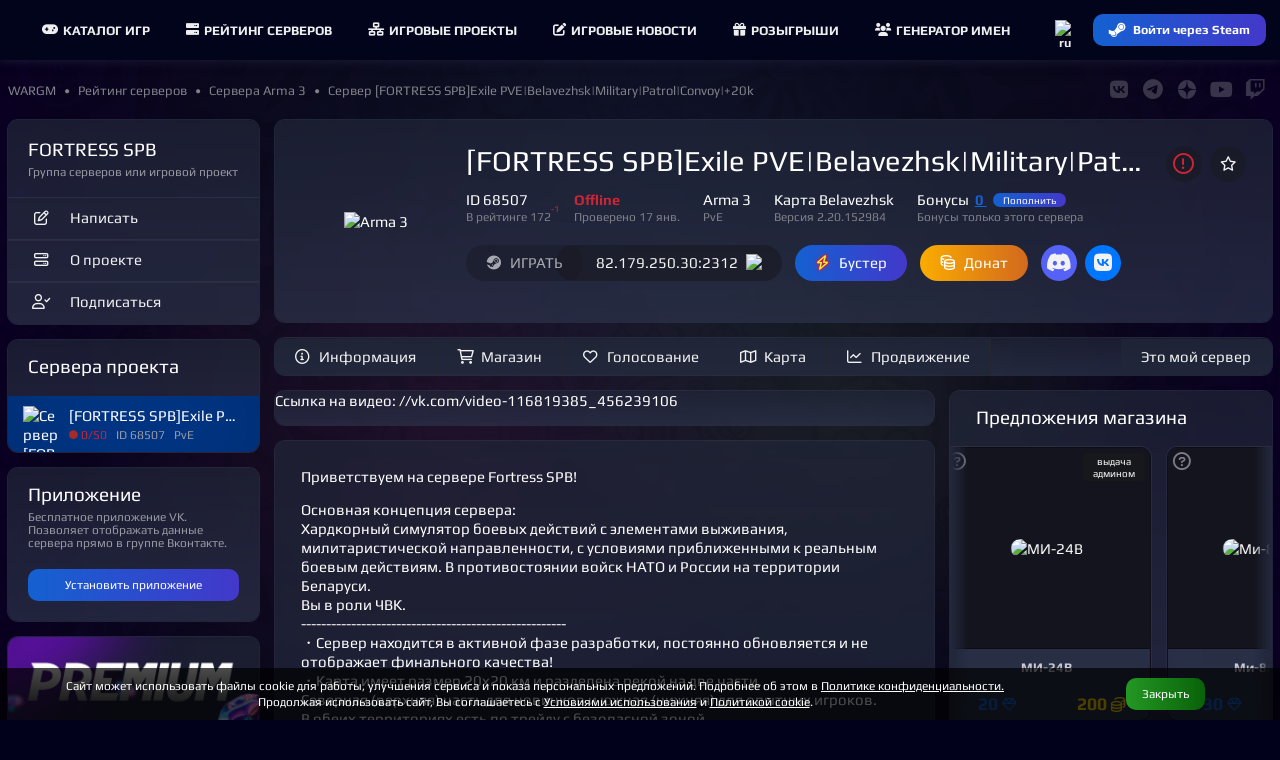

--- FILE ---
content_type: text/html; charset=UTF-8
request_url: https://wargm.ru/server/68507
body_size: 14464
content:
<!DOCTYPE html>
<html lang="ru">
<head>
<meta charset="utf-8">
<title>[FORTRESS SPB]Exile PVE|Belavezhsk|Military|Patrol|Convoy|+20k • Arma 3 сервер</title>
<meta name="robots" content="noindex, nofollow, noarchive"/><meta name="description" content='PvE Arma 3 сервер [FORTRESS SPB]Exile PVE|Belavezhsk|Military|Patrol|Convoy|+20k. '>
<meta name="keywords" content="[FORTRESS SPB]Exile PVE|Belavezhsk|Military|Patrol|Convoy|+20k, Arma 3, Сервер Arma 3, PvE , server, game"> 
<meta http-equiv="X-UA-Compatible" content="IE=edge">
<meta name="apple-mobile-web-app-capable" content="yes">
<meta name="viewport" content="width=device-width, initial-scale=1, maximum-scale=5">
<meta name="yandex-verification" content="7677736016ac828b" />
<meta name="google-site-verification" content="2n_H5OoIAoym5-uk_E7s74m3QW8Hcyb67tJXB6iJjBw" />
<meta name="verify-admitad" content="750c3e15a4" />
    
<meta property="og:url" content="https://wargm.ru/server/68507" />
<meta property="og:locale" content="ru_RU" />
<meta property="og:site_name" content="https://wargm.ru" />
<meta property="og:type" content="article">
<meta property="og:title" content="[FORTRESS SPB]Exile PVE|Belavezhsk|Military|Patrol|Convoy|+20kPvE "> 
<meta property="og:description" content="PvE Arma 3 сервер [FORTRESS SPB]Exile PVE|Belavezhsk|Military|Patrol|Convoy|+20k. ..."> 
<meta property="og:image" content="https://wargm.ru/img/game/icon/19.png?v=1768694462"><meta property="og:article:section" content="Arma 3"><meta property="og:article:tag" content="arma3">   
   
 

<meta name="twitter:card" content="summary_large_image">
<meta name="twitter:title" content="[FORTRESS SPB]Exile PVE|Belavezhsk|Military|Patrol|Convoy|+20kPvE "><meta name="twitter:description" content="PvE Arma 3 сервер [FORTRESS SPB]Exile PVE|Belavezhsk|Military|Patrol|Convoy|+20k. ..."><meta name="twitter:image" content="/img/game/icon/19.png"> 
<meta name="twitter:image:src" content="https://wargm.ru/img/game/icon/19.png?v=1768694462">
                
        <link rel="icon" type="image/x-icon" href="/img/fav/favicon.ico">
	<link rel="icon" type="image/png" sizes="16x16" href="/img/fav/16.png">
	<link rel="icon" type="image/png" sizes="32x32" href="/img/fav/32.png">
	<link rel="icon" type="image/png" sizes="64x64" href="/img/fav/64.png">
    
<link rel="apple-touch-icon" sizes="57x57"   href="/img/fav/57.png" />
<link rel="apple-touch-icon" sizes="60x60"   href="/img/fav/60.png" />
<link rel="apple-touch-icon" sizes="72x72"   href="/img/fav/72.png" />
<link rel="apple-touch-icon" sizes="76x76"   href="/img/fav/76.png" />
<link rel="apple-touch-icon" sizes="114x114" href="/img/fav/114.png" />
<link rel="apple-touch-icon" sizes="120x120" href="/img/fav/120.png" />
<link rel="apple-touch-icon" sizes="144x144" href="/img/fav/144.png" />
<link rel="apple-touch-icon" sizes="152x152" href="/img/fav/152.png" />
<link rel="apple-touch-icon" sizes="180x180" href="/img/fav/180.png" />
<link rel="apple-touch-icon" sizes="192x192" href="/img/fav/192.png" />
<link rel="apple-touch-icon" sizes="256x256" href="/img/fav/256.png" />

<link rel="stylesheet" href="/_compress/main.css?1768738672" as="style"> 
<link rel="preload" href="/_compress/second.css?1768738672" as="style">   
<link rel="preload" href="/_fonts/play/play.woff2" as="font" type="font/woff2" crossorigin>
<link rel="preload" href="/_fonts/play/play-bold.woff2" as="font" type="font/woff2" crossorigin>
<!-- <link rel="preload" href="/_fonts/robotocondensed/robotocondensed.woff2" as="font" type="font/woff2" crossorigin> -->
<link rel="preload" href="/_fonts/fontawesome/fa-solid-900.woff2" as="font" type="font/woff2" crossorigin>
<link rel="preload" href="/_fonts/fontawesome/fa-regular-400.woff2" as="font" type="font/woff2" crossorigin>
<link rel="preload" href="/_fonts/fontawesome/fa-brands-400.woff2" as="font" type="font/woff2" crossorigin> 
  

   
    
</head>

<body id="body" data-shop_id=2899 data-server_id=68507   data-page_id=5f88647a65 class="   aside_left" style=" " >

<div id=main-menu class="main-menu">
    <div class="row no-gutters">
         
        <div class="cl-xx-auto d-none d-xx-flex  of-h">
            <a id=logo class="flex-v-center" href="/" target="_self">
                <img width="150" height="37" src="/img/logo/wg_logo.png?w=150&v=1" alt="База игр, рейтинг северов. Лучшие игры и сервера на wargm.ru">
            </a>
        </div> 
                
        <div class="cl flex-v-center">
            <div id="main-box" class='borderer'>
                                <div id=main-bars class="item mr-5 ml-5" onclick="$('#main-bars').toggleClass('open');$('#main-nav').toggleClass('open');">
                    <div><i class="icon fa fa-bars"></i></div>
                </div>
                
                                        <nav id=main-nav>
                                                                                                                        <a class="item " href="/games" target="_self">
                            <i class="fa fa-gamepad mr-5"></i>Каталог игр
                        </a>
                        <a class="item " href="/servers" target="_self">
                            <i class="fa fa-server mr-5"></i> Рейтинг серверов
                        </a>
                        <a class="item " href="/projects" target="_self">
                            <i class="fa fa-network mr-5"></i>Игровые проекты
                        </a>
                        <a class="item " href="/blog" target="_self">
                            <i class="fa fa-edit mr-5"></i>Игровые новости
                        </a>
                        <a class="item " href="/contest" target="_self">
                            <i class="fa fa-gift mr-5"></i>Розыгрыши
                        </a>
                        <a class="item " href="/generator" target="_self">
                            <i class="fa fa-users mr-5"></i>Генератор имен
                        </a>
                    </nav>
                                
                            </div>
       </div>
        
               
       <div class="cl-auto">
           <div id=main-user>
               <div class="item flex-center p-0" data-show-onlclick=div_langs role=button>
                   <div>
                       <img class="d-ib" width="20" height="20" src="/img/flag/ru.png?w=48&v=2" alt="ru">
                       <div id=div_langs class="select-list" data-hide-outside-click=true>
                           <div data-send="/user/lang" data-form_lang="ru" role=button>
                               <img class="d-ib mr-5" width="20" height="20" src="/img/flag/ru.png?w=48" alt="ru"> Русский
                            </div>
                           <div data-send="/user/lang" data-form_lang="en" role=button>
                               <img class="d-ib mr-5" width="20" height="20" src="/img/flag/gb.png?w=48" alt="en"> English
                            </div>
                       </div>
                    </div>
                </div>
                            <div class="item p-0">
                    <div>
                        <a href="/steam_login" class="btn btn-blue btn-small steam-login flex-center" data-tooltip="Войти через Steam">
                            <i class="icon fab fa-steam-symbol"></i>
                            <span class="text">Войти через Steam</span>
                        </a>
                    </div>
                </div>
                        </div>
       </div>
    </div>
</div>

<div class="breadcrumbs flex-v-center">
    <nav id="breadcrumbs" class="trim " itemscope="" itemtype="http://schema.org/BreadcrumbList">
           <span class="link" itemscope="" itemprop="itemListElement" itemtype="http://schema.org/ListItem">
        <a rel="nofollow" itemprop="item" title="" href="https://wargm.ru">
           <span class="tt-first-upp" itemprop="name">WARGM</span>
           <meta itemprop="position" content="1">
        </a>
     </span>
                       <span class="link" itemscope="" itemprop="itemListElement" itemtype="http://schema.org/ListItem">
            <a rel="nofollow" itemprop="item" title="Рейтинг серверов" href="https://wargm.ru/servers">
               <span itemprop="name">Рейтинг серверов</span>
               <meta itemprop="position" content="2">
            </a>
         </span>
                        <span class="link" itemscope="" itemprop="itemListElement" itemtype="http://schema.org/ListItem">
            <a rel="nofollow" itemprop="item" title="Сервера Arma 3" href="https://wargm.ru/servers/arma3">
               <span itemprop="name">Сервера Arma 3</span>
               <meta itemprop="position" content="3">
            </a>
         </span>
                        <span class="link" itemscope="" itemprop="itemListElement" itemtype="http://schema.org/ListItem">
            <a rel="nofollow" itemprop="item" title="Сервер [FORTRESS SPB]Exile PVE|Belavezhsk|Military|Patrol|Convoy|+20k" href="https://wargm.ru/server/68507">
               <span itemprop="name">Сервер [FORTRESS SPB]Exile PVE|Belavezhsk|Military|Patrol|Convoy|+20k</span>
               <meta itemprop="position" content="4">
            </a>
         </span>
      </nav>

   <div id=soc_box class='flex-center flex-right'>
     <a class='item' href="https://wargm.ru/vkontakte" target="_blank" data-tooltip="Группа Vkontakte" ><i class="fab fa-vk fs-big c-blue-light"></i></a>
     <a class=item href="https://wargm.ru/telegram" data-tooltip="Канал Telegram" target="_blank"><i class="fab fa-telegram fs-big c-blue-light"></i></a>
     <a class=item href="https://wargm.ru/dzen" data-tooltip="Канал Dzen" target="_blank">
         <svg version="1.0" xmlns="http://www.w3.org/2000/svg"
          width="14.000000pt" height="14.000000pt" viewBox="0 0 512.000000 512.000000"
          preserveAspectRatio="xMidYMid meet">
         <g transform="translate(0.000000,512.000000) scale(0.100000,-0.100000)"
         fill="#ffffff" stroke="none">
         <path d="M2350 5113 c-466 -46 -845 -178 -1212 -423 -379 -251 -673 -588 -878
         -1005 -146 -296 -229 -603 -256 -947 l-6 -88 153 0 c554 0 1053 60 1345 161
         202 69 345 154 487 289 267 252 403 613 457 1210 15 174 30 487 30 658 l0 152
         -42 -2 c-24 0 -59 -3 -78 -5z"/>
         <path d="M2630 4989 c0 -447 47 -940 116 -1211 70 -279 201 -519 372 -680 325
         -306 772 -422 1711 -445 l274 -6 -7 94 c-47 625 -300 1182 -736 1620 -220 221
         -421 365 -695 500 -299 146 -599 227 -947 254 l-88 7 0 -133z"/>
         <path d="M4 2403 c37 -462 176 -874 422 -1243 189 -284 459 -552 739 -732 360
         -232 778 -371 1213 -404 l92 -7 0 154 c0 537 -56 1024 -151 1313 -176 538
         -544 826 -1194 935 -231 39 -679 71 -994 71 l-133 0 6 -87z"/>
         <path d="M4585 2479 c-784 -38 -1196 -166 -1490 -464 -318 -322 -437 -769
         -462 -1734 l-6 -264 94 7 c617 46 1165 291 1603 716 433 421 691 944 761 1546
         8 71 15 146 15 166 l0 38 -172 -1 c-95 -1 -249 -6 -343 -10z"/>
         </g>
         </svg>
     </a> 
     
     <a class=item href="https://wargm.ru/youtube" data-tooltip="Канал Youtube" target="_blank">
         <i class="fab fa-youtube fs-big c-red"></i>
     </a>
     <a class=item href="https://wargm.ru/twitch" data-tooltip="Канал Twitch" target="_blank"><i class="fab fa-twitch fs-big c-pink"></i></a>
   </div>
</div>


<div class="general">
    
         
            
                    
        
        
                <aside id=aside class="cl-12 cl-l-2_5 cl-x-2_5 aside ">
              
        
                
<div class="card card-body-list small-list">
    <div class="card-header"> 

        <h3 class="trim mr--20">
            <a href="/project/2899">
            FORTRESS SPB
            </a>
        </h3>
<!--		<div class="fs-10 c-grey">Игровой проект</div>-->
        
        <div class="card-subtitle">
            Группа серверов или игровой проект
        </div>
            </div>
        <div class="card-list">
		
	
		<a href="/project/2899/tiket" class="card btn text-left " rel="noindex">
            <i class="icon fa fa-edit ml-5 mr-10"></i>
            <span class="text">Написать</span>
        </a>
		
		         <a href="/project/2899" class="card btn text-left " rel="noindex">
            <i class="icon fa fa-server ml-5 mr-10"></i>
            <span class="text">О проекте</span>
        </a>
                        
                                    <div data-send='/shop/join_community' class="card btn text-left">
                    <i class="icon fa fa-user-check ml-5 mr-10"></i>
                    <span>Подписаться</span>
                </div>
                            
                
    </div>
</div>
   
 
    <div class="card card-body-list">
    <div class="card-header"> 
        <h3 class="head trim">
            Сервера проекта
        </h3>
    </div>
    <div class="card-body-list">
            <div class="card-body p-15 pt-10 pb-10 active bg-blue-dark  "  >
            <a class="d-b " href="/server/68507">
                                <img width="36" height="36" class="f-l mr-10" loading="auto" src="/img/srv/68507/logo.webp?w=36&v=1767821131" alt="Сервер [FORTRESS SPB]Exile PVE|Belavezhsk|Military|Patrol|Convoy|+20k">
                                <div class="trim">
                    <span>[FORTRESS SPB]Exile PVE|Belavezhsk|Military|Patrol|Convoy|+20k</span><br>
                    <div class="card-subtitle trim mt-3 flex-v-center">
                        <i class="fw-b fs--40 fa fa-circle c-brown" data-tooltip="OFFLINE"></i>&nbsp;
                        <span class="c-red">0/50</span>&nbsp;&nbsp;
                        ID 68507&nbsp;&nbsp;
                                                PvE&nbsp;                                                 
                                            </div>
                </div>
                <hr class="cl">
            </a>
        </div>
        </div>
</div>

<div class="card">
	<div class="card-header">
		<h3 class='head'>Приложение</h3> 
		<span class="card-subtitle">Бесплатное приложение VK. Позволяет отображать данные сервера прямо в группе Вконтакте.</span>
	</div>
	<div class="card-footer">
		<a class="btn btn-small btn-blue wp-100" target="_blank" href="https://vk.com/app7525414">Установить приложение</a>
	</div>
</div>
     
    
      
    
    		
<a class="card ta-c" href="/service_premium" onclick="yaCounter39011935.reachGoal('pay_premium'); return true;">
    <img src="/img/service/premium-1-l.webp?v=4">
</a>



    <div class="welcome-menu">
		 
	
 

<div class='card'><a class="menu tab-4 br-b-0" href='/contests'>
	<h3>Розыгрыши</h3>
	 
	<div class='desc foot'>
		 До конца розыгрыша
		<div class='c-orange'>
		<span class='fs-20'>2</span>д 
		<span class='fs-20 ml-5'>1</span>ч 
		<span class='fs-20 ml-5'>39</span>m 
		</div>
	</div>
	</a>
	
	<div class="menu">
    <div class="card-body-list">

        		
                <div class='card-body p-20 pt-10 pb-10'>
                            <a class="d-b lh-1_1 ta-l" href="/contest/186" onClick="yaCounter39011935.reachGoal('sponsor_1');">
                    <img class="d-ib mr-10 f-l br-10" width="36" height="36" loading="lazy" src="/img/ava/wa/wargm_ava.png?w=36" srcset="/img/ava/wa/wargm_ava.png?w=72 1024w" alt="">
                    <div class='trim'> 10 Premium от WARGM. Продолжаем праздники </div>
					<div class="subtitle trim">
                                            10 января - 31 января
                                                                               
                </div>
                </a>
                    </div>
                                                                                             
                                                                                                        
        		
                <div class='card-body p-20 pt-10 pb-10'>
                            <a class="d-b  ta-l" href="/contest/188" target="_blank" rel='nofollow' onClick="yaCounter39011935.reachGoal('sponsor_1');">

                    <img class="d-ib mr-10 f-l" width="36" height="36" loading="lazy" src="/img/game/icon/26.png?w=36" srcset="/img/game/icon/26.png?w=72 1024w"  alt="Сервер">
                    <div class="trim">
                    FORCE OF SIBERIA
                    </div>
                    <div class="subtitle trim">
                                                    Вчера в 17:00 - 24 января
                                                                                   
                    </div>
                </a>
                    </div>
                                                                                             
                                                                                                        
        		
                <div class='card-body p-20 pt-10 pb-10'>
                            <a class="d-b  ta-l" href="/contest/187" target="_blank" rel='nofollow' onClick="yaCounter39011935.reachGoal('sponsor_1');">

                    <img class="d-ib mr-10 f-l" width="36" height="36" loading="lazy" src="/img/game/icon/26.png?w=36" srcset="/img/game/icon/26.png?w=72 1024w"  alt="Сервер">
                    <div class="trim">
                    SEA DAYZ
                    </div>
                    <div class="subtitle trim">
                                                    13 января - 20 января
                                                                                   
                    </div>
                </a>
                    </div>
                                                                                             
                                                                                                        
            </div>
</div> 
	
</div>	</div>
        
            
                

                <i class="d-n close fa fa-times-circle js-aside-menu"></i>
        </aside>
        
        <section id=content class="cl-12 cl-l-9_5 cl-x-9_5">

                        <header class="p-r z-5">
            <div class='card of-v'>
                <div class='card-body'>
  
                                <div class="link f-l mr-15 ">
                                             <a class="d-b minh-150 minw-150 flex-center" href="/server/68507" >
            	    <img class=maxh-150 src='/img/srv/68507/logo.webp?w=200&v=1767821131' alt="Arma 3">
    </a>
                                    </div>
                
                <div id=header_inner class=''>
                                            

<div class='f-r'>
    <div class="btn btn-icon ml-15 br-25  pl-10 pr-10 fs-big c-red" data-send="/server/complain" data-tooltip="Пожаловаться">
        <i class="fa fa-exclamation-circle"></i>
    </div>

            <div id=favorite_68507 class="btn ml-5  btn-icon br-25 pl-10 pr-10 " data-send="/server/favorite" data-form_server_id="68507" data-tooltip="В Избранное">
            <i class="fa fa-star"></i>
        </div>
    </div>

	<a class="select d-f p-r mt-5_ mb-10" href='/server/68507'>
		<div class="h1 trim mb-5">
		<h1 class="trim">[FORTRESS SPB]Exile PVE|Belavezhsk|Military|Patrol|Convoy|+20k</h1>
	</div>
	</a>   

                        
                
	    <div class="d-ib mb-10 pr-20 ">	
        ID 68507
        <div class="c-grey fs-small">
            <a class="p-r" href="https://wargm.ru/servers/arma3">
            В рейтинге
            172 
                                                 
                                <sup class="p-a t-0 c-grey c-red" data-tooltip="Последнее изменение места в рейтинге">
                    -1
                </sup>
                            </a>
        </div>
	</div>
    		
    <div class="d-ib mb-10 pr-20 ">	
                    <span class="c-red fw-b">Offline</span>
                <div class="c-grey fs-small">Проверено 17 янв.</div>
	</div>    
 
	<div class="d-ib mb-10 pr-20 ">
		Arma 3
		<div class="c-grey fs-small">
							 PvE
					</div>
	</div>

    <div class="d-ib mb-10 pr-20 ">
                   
                            <a class='trim' href="/servers/arma3?map=belavezhsk">
                                
            Карта 
            Belavezhsk

            </a>            
            <div class="c-grey fs-small">
                                Версия 2.20.152984
                                &nbsp;
            </div>
            
        	</div>   
   
			<div class="d-ib mb-10 mr-20">
			Бонусы&nbsp;&nbsp;<a href="/user//bonuses" role=link class="c-blue fw-b">0 </a> &nbsp; 
									<a href="/server/68507/votes" role=link class="btn btn-micro btn-blue p-3 pl-10 pr-10 h-auto mt--2">Пополнить</a>
						
			<div class='c-grey fs-small'>    
							Бонусы только этого сервера
						</div>

		</div>
				


<div class="mt-10">
	
	
	
		<a target='_blank' href="/server/68507/connect" class="br-25 btn p-r z-1 tt-up disabled" rel="noindex" disabled=disabled>
		<i class="icon fab fa-steam"></i> <span>ИГРАТЬ</span>
	</a>


    <div class="br-25 mr-10 ml--30 btn tt-up" data-copy-id="copy_ip_top" role="button" data-tooltip="Копировать">
        <span id="copy_ip_top" class="ml-20">82.179.250.30:2312</span>
		&nbsp;
		        <img class="mt--2 ml-5" src='/img/flag/ru.png?w=16&v=3' >
            </div>
    	
			
		<div class="btn br-25 mr-10 btn-wave btn-blue" data-send='/user/boost_give'>
		<i class="fa fa-flash boost-icon"></i> <span>Бустер</span>
	</div>
    	
		
	<div class="btn btn-orange br-25 mr-10" data-send="/server/add_comment">
		<i class="fa fa-coins fa-flip-horizontal"></i> <span>Донат</span>
	</div>
	    
        <div class="d-ib mr-15">
                <div class="btn btn-icon btn-dc br-25  pl-10 pr-10 fs-big mr-5" data-href_blank="/link?url=https://discord.gg/VGetUGpppG?utm_source=wargm.ru" role="button">
            <i class="icon fab fa-discord"></i>
        </div>
                        <div class="btn btn-icon btn-vk br-25  pl-10 pr-10 fs-big mr-5" data-href_blank="/link?url=https://vk.com/fortress_spb?utm_source=wargm.ru" role="button">
            <i class="icon fab fa-vk"></i>
        </div>
                                        
		    </div>

	<hr class="cl">
</div>

                </div>
                <hr class=cl>
            </div>
            </div>

            </header>
            
                                <nav id="header-nav" class="form card ">
                                    
                <div class="f-l">
                 
                                        <a class="f-l link flex-center btn btn-normal btn-  "  href="/server/68507" target="_self" >
                        <i class="fa fa-info-circle"></i><span>Информация</span>                                                                    </a>
                                     
                                        <a class="f-l link flex-center btn btn-normal btn-  "  href="/server/68507/shop" target="_self" >
                        <i class="fa fa-shopping-cart"></i><span>Магазин</span>                                                                    </a>
                                     
                                        <a class="f-l link flex-center btn btn-normal btn-  "  href="/server/68507/votes" target="_self" >
                        <i class="fa fa-heart"></i><span>Голосование</span>                                                                    </a>
                                     
                                        <a class="f-l link flex-center btn btn-normal btn-  "  href="/server/68507/map" target="_self" >
                        <i class="fa fa-map"></i><span>Карта</span>                                                                    </a>
                                     
                                        <a class="f-l link flex-center btn btn-normal btn-  "  href="/server/68507/services" target="_self" >
                        <i class="fa fa-chart-line"></i><span>Продвижение</span>                                                                    </a>
                                                    </div>
                <div class="f-r">
                     
                    <a class="f-r link flex-center btn btn- btn-normal  f-r" href="/server/68507/claim" target="_self" >
                                                                        <span>Это мой сервер</span>                                                                    </a>
                                    </div>
                            <hr class=cl>
    </nav>
	<hr class=cl>
                        
            <main id=main>
                		
	       
      
        
<div class="row gutters">
	
	<div class="cl-12 cl-m-8">

        
                    <div class="card">	

    <p>Ссылка на видео: <a target="_blank" ref=nofollow href="/link?url=//vk.com/video-116819385_456239106">//vk.com/video-116819385_456239106</a></p>
<hr class=cl> </div>
        		
           

	
        <div class="card article">
            
            <hr class=cl>
            <div class="">

									                <div class="card-body">
                    <p>Приветствуем на сервере Fortress SPB!</p><p>Основная концепция сервера:<br>Хардкорный симулятор боевых действий с элементами выживания, милитаристической направленности, с условиями приближенными к реальным боевым действиям. В противостоянии войск НАТО и России на территории Беларуси.<br>Вы в роли ЧВК.<br>-----------------------------------------------------<br>・Сервер находится в активной фазе разработки, постоянно обновляется и не отображает финального качества!<br>・Карта имеет размер 20х20 км и разделена рекой на две части.<br>Северная (верхняя) часть для новичков и южная (нижняя) для опытных игроков.<br>В обеих территориях есть по трейду с безопасной зоной. <br>・Трейд зоны разделены по ассортименту:<br>На северном - российское вооружение и техника.<br>На южном - НАТОвское вооружение и техника.<br>・На данный момент имеется база в виде 20 миссий (в том числе и динамические миссии). Примерно столько же находятся на стадии добавления. И это не предел, т.к миссии будут постоянно совершенствоваться и дополняться новыми.<br>・Противники разделены на классы и фракции с соответствующим вооружением. А так же они снабжены уникальным для фракции лутом, который может быть продан за кругленькую сумму на трейд-зоне или помочь игроку в выживании. <br>・На сервере присутствуют патрули и конвои. Последние представлены в виде воздушного, водного и двух наземных моторизированных. Свой маршрут они выбирают сами и метка об их местонахождении отсутствует на карте. <br>Встреча с конвоем может быть очень неожиданной!<br>・Точки возрождения игроков находятся только на северной части карты! Так что умирать крайне не рекомендуется.<br>・В населённых пунктах можно встретить мирных ботов, они не вооружены и не представляют угрозу для игрока. Убийство их карается лишением игрока большого количества репутации. Сделано это для того, что бы игрок включал голову и думал в кого стоит стрелять, а в кого нет. Наш сервер НЕ ТИР!</p>
                </div>
                <hr> 
                
                <div class="card-body picture">
                                        <p>Игровой <strong>сервер Arma 3</strong> <strong>[FORTRESS SPB]Exile PVE|Belavezhsk|Military|Patrol|Convoy|+20k</strong> всегда рад новым игрокам. Начните играть у нас прямо сейчас! Что же можно сказать о сервере? 

                    Это сервер онлайн игры Arma 3 версии 2.20.152984, который работает на карте <strong>Belavezhsk</strong>. С особенностями и требованиями игры можно ознакомиться в <a target="_blank" href="https://wargm.ru/game/arma3">обзоре Arma 3</a>. Cейчас сервер <strong>недоступен</strong> и заполнен на 0%.
                    </p>
                    <p>Игровой сервер [FORTRESS SPB]Exile PVE|Belavezhsk|Military|Patrol|Convoy|+20k доступен по адресу 82.179.250.30:2312 и его uptime составляет %. Это означает, что 
                    он работает не очень стабильно в последнее время.

                    Так же сервер участвует в <a target="_blank" href='https://wargm.ru/servers/arma3'>рейтинге игровых серверов</a> и занимает там 172 позицию. 
                                            Ранее сервер был на 171 позиции, но при последнем расчете сервер <strong>опустился в рейтинге</strong>.
                                        </p>
                </div>
            </div> 
        </div>  

                <div class="card">    	<div class="card-header">
		<div class="head">Игроков за сутки</div>
	</div>
    	<div id=body_graf_players_day class="card-body mt--20">
        <script>
            document.addEventListener('DOMContentLoaded', function(){ 
                var width = $("#body_graf_players_day").width();
                $("#graf_players_day").width(width).height(width/2); 
            });
        </script>
								<canvas id="graf_players_day" _width="850" _height="150"></canvas>
	</div>
	<script>
		document.addEventListener('DOMContentLoaded', function(){
			
		var width = $("#body_graf_players_day").width();
	
		var ctx = document.getElementById("graf_players_day").getContext('2d');
		var myChart = new Chart(ctx, {
			type: 'line',
			data: {
				labels: [ "23:00" ],
				datasets: [
                    {label: 'Макс. онлайн', borderDash: [5, 5], fill: false,  tension: 0.4, 
					data: [ 0 ],
					backgroundColor: 'rgba(21,97,209,0.1)', borderColor:'rgba(21,97,209,0.75)', borderWidth:2, pointRadius:2
				}
				,      
                    {label: 'Средний онлайн',  fill: true, tension: 0.4,
                    data: [ 0.0 ],
                    backgroundColor: [ 'rgba(21,97,209,0.1)' ], borderColor: [ 'rgba(21,97,209,1)' ], borderWidth: 2, pointRadius:2 
                 	} 
									
                                	
                ]
			},
			options: {
				aspectRatio: 5,
				responsive: true,
                interaction: {
                  mode: 'index',
                  intersect: false,
                },      
                stacked: false,
				tooltips: { mode: 'index', intersect: false, },
				hover: { mode: 'nearest', intersect: true },
				labels: { display: false, fontColor: '#999' },
				title: { display: false, text: 'Игроков за сутки', fontColor: '#999', fontSize: '15' },
				scales: {
					y: {
//                        display: true,
//						scaleLabel: {
//							display: true,
//							labelString: 'Игроков'
//						},
                       
                        beginAtZero:true,
						ticks: { stepSize: "" }
					},
					x: {
						ticks: { stepSize: 2 }
					}
				},
				plugins: {
					legend: {
						display: 1, 
						labels: {
							padding: 15, boxWidth: 25, boxHeight:4
						}
					}
				}
//				plugins: {
//				  autocolors: false,
//				  annotation: {
//					annotations: {
//					  box1: {
//						// Indicates the type of annotation
//						type: 'box',
//						xMin: '29:11',
//						xMax: '30:11',
//						//yMin: 5,
//						//yMax: 20,
//						backgroundColor: 'rgba(255, 99, 132, 0.25)'
//					  }
//					}
//				  }
//				}			
			}
		});
		}, false);
	</script>
</div>
                    <div class="card">    	<div class="card-header">
		<div class="head">Игроков за месяц</div>
	</div>
    	<div id=body_graf_players_month class="card-body mt--20">
        <script>
            document.addEventListener('DOMContentLoaded', function(){ 
                var width = $("#body_graf_players_month").width();
                $("#graf_players_month").width(width).height(width/2); 
            });
        </script>
								<canvas id="graf_players_month" _width="850" _height="150"></canvas>
	</div>
	<script>
		document.addEventListener('DOMContentLoaded', function(){
			
		var width = $("#body_graf_players_month").width();
	
		var ctx = document.getElementById("graf_players_month").getContext('2d');
		var myChart = new Chart(ctx, {
			type: 'line',
			data: {
				labels: [ "20.12","21.12","22.12","24.12","25.12","26.12","28.12","29.12","30.12","01.01","02.01","03.01","04.01","06.01","07.01","08.01","10.01","11.01","12.01","14.01","15.01","16.01","17.01" ],
				datasets: [
                    {label: 'Макс. онлайн', borderDash: [5, 5], fill: false,  tension: 0.4, 
					data: [ 0,0,0,0,0,0,0,0,0,0,0,0,0,0,0,0,0,0,0,0,0,0,0 ],
					backgroundColor: 'rgba(21,97,209,0.1)', borderColor:'rgba(21,97,209,1)', borderWidth:2, pointRadius:2
				}
				,      
                    {label: 'Средний онлайн',  fill: true, tension: 0.4,
                    data: [ 0.0,0.0,0.0,0.0,0.0,0.0,0.0,0.0,0.0,0.0,0.0,0.0,0.0,0.0,0.0,0.0,0.0,0.0,0.0,0.0,0.0,0.0,0.0 ],
                    backgroundColor: [ 'rgba(21,97,209,0.1)' ], borderColor: [ 'rgba(21,97,209,1)' ], borderWidth: 2, pointRadius:2 
                 	} 
									
                                	
                ]
			},
			options: {
				aspectRatio: 5,
				responsive: true,
                interaction: {
                  mode: 'index',
                  intersect: false,
                },      
                stacked: false,
				tooltips: { mode: 'index', intersect: false, },
				hover: { mode: 'nearest', intersect: true },
				labels: { display: false, fontColor: '#999' },
				title: { display: false, text: 'Игроков за месяц', fontColor: '#999', fontSize: '15' },
				scales: {
					y: {
//                        display: true,
//						scaleLabel: {
//							display: true,
//							labelString: 'Игроков'
//						},
                       
                        beginAtZero:true,
						ticks: { stepSize: "" }
					},
					x: {
						ticks: { stepSize: 2 }
					}
				},
				plugins: {
					legend: {
						display: 1, 
						labels: {
							padding: 15, boxWidth: 25, boxHeight:4
						}
					}
				}
//				plugins: {
//				  autocolors: false,
//				  annotation: {
//					annotations: {
//					  box1: {
//						// Indicates the type of annotation
//						type: 'box',
//						xMin: '29:11',
//						xMax: '30:11',
//						//yMin: 5,
//						//yMax: 20,
//						backgroundColor: 'rgba(255, 99, 132, 0.25)'
//					  }
//					}
//				  }
//				}			
			}
		});
		}, false);
	</script>
</div>                	
	</div>
	
	<div class="cl-12 cl-m-4">

        
		
                                 <div class="card">
                <div class="card-header">
                    <div class="head"><a class="d-ib" href='/server/68507/shop'>Предложения магазина</a></div>
                </div>
                <div class="p-r mt--20">
                                            <div class="carousel-track">
                            <div id=carousel-track class="row flex-nowrap">						
                                	
                                          	



	
	
    
	<div class="js-item  cl-8 " data-group="4" data-cy="" data-price='' data-id='173532' >
		<div id="id_173532" class="card shop-item    " data-send="/shop/offer_view" data-form_offer_id="173532">
						
			<div class="shop-item-image p-r" role="button" >
			  
				<div class="types fs-mini">
                    
                                        <i class="far fa-question-circle fs-20 c-grey" data-tooltip='Советский/российский ударный вертолёт разработки ОКБ М. Л. Миля.'></i>                                        
                    
                    
                                         
                    
				</div>

																										
				                
				<div class="shop-item-image-box">
				<img class="preloaded maxw-n" loading=lazy src="https://wargm.ru/img/no.png" data-img="https://wargm.ru/img/shop/2899/offers/173532.webp?w=200&h=200&v=1763715435" ondragstart="return false" alt="МИ-24В">
				</div>

				 
				<div class="shop-labels fs-mini"> 
                    
                    
                    
                                      
				  					  <small class="shop-label-admin">выдача админом</small>
                  					
				  					
				  				  
				  
				    
				  

				</div>
			</div>
             <div class="shop-item-title ">
                МИ-24В
                 
                            </div>
				<div class="shop-item-footer" role="button"> 
                 
                                        <div class="shop-item-price2" role="button">

                        
                        
                                                   <div class="z-5">
                                                            <span>200</span>&nbsp;<span><i class="money far fa-coins" title="Кредиты"></i></span>
                          </div>
                                                </div>
                      <div class="shop-item-price1 ">
                                                    <div>
                                                            <span>20</span>&nbsp;<span class="fs--15"><i class="money far fa-gem" title="Бонусы"></i></span>
                          </div>
                                                </div>
                    				</div>
			
		</div>
	</div>
                                	
                                          	



	
	
    
	<div class="js-item  cl-8 " data-group="4" data-cy="" data-price='' data-id='180116' >
		<div id="id_180116" class="card shop-item    " data-send="/shop/offer_view" data-form_offer_id="180116">
						
			<div class="shop-item-image p-r" role="button" >
			  
				<div class="types fs-mini">
                    
                                        <i class="far fa-question-circle fs-20 c-grey" data-tooltip='Самый массовый двухдвигательный вертолёт в мире, является самым массовым вертолётом в истории авиации. Широко используется более чем в 50 государствах мира для выполнения множества гражданских и военных задач.'></i>                                        
                    
                    
                                         
                    
				</div>

																										
				                
				<div class="shop-item-image-box">
				<img class="preloaded maxw-n" loading=lazy src="https://wargm.ru/img/no.png" data-img="https://wargm.ru/img/shop/2899/offers/180116.webp?w=200&h=200&v=1763715435" ondragstart="return false" alt="Ми-8АМТШ">
				</div>

				 
				<div class="shop-labels fs-mini"> 
                    
                    
                    
                                      
				  					  <small class="shop-label-admin">выдача админом</small>
                  					
				  					
				  				  
				  
				    
				  

				</div>
			</div>
             <div class="shop-item-title ">
                Ми-8АМТШ
                 
                            </div>
				<div class="shop-item-footer" role="button"> 
                 
                                        <div class="shop-item-price2" role="button">

                        
                        
                                                   <div class="z-5">
                                                            <span>300</span>&nbsp;<span><i class="money far fa-coins" title="Кредиты"></i></span>
                          </div>
                                                </div>
                      <div class="shop-item-price1 ">
                                                    <div>
                                                            <span>30</span>&nbsp;<span class="fs--15"><i class="money far fa-gem" title="Бонусы"></i></span>
                          </div>
                                                </div>
                    				</div>
			
		</div>
	</div>
                                	
                                          	



	
	
    
	<div class="js-item  cl-8 " data-group="10" data-cy="" data-price='' data-id='173724' >
		<div id="id_173724" class="card shop-item    " data-send="/shop/offer_view" data-form_offer_id="173724">
						
			<div class="shop-item-image p-r" role="button" >
			  
				<div class="types fs-mini">
                    
                                        <i class="far fa-question-circle fs-20 c-grey" data-tooltip='Советская и российская гусеничная боевая машина пехоты, предназначенная для транспортировки личного состава к переднему краю, повышения его мобильности, вооружённости и защищённости на поле боя.'></i>                                        
                    
                    
                                         
                    
				</div>

																										
				                
				<div class="shop-item-image-box">
				<img class="preloaded maxw-n" loading=lazy src="https://wargm.ru/img/no.png" data-img="https://wargm.ru/img/shop/2899/offers/173724.webp?w=200&h=200&v=1763715435" ondragstart="return false" alt="БМП-2">
				</div>

				 
				<div class="shop-labels fs-mini"> 
                    
                    
                    
                                      
				  					  <small class="shop-label-admin">выдача админом</small>
                  					
				  					
				  				  
				  
				    
				  

				</div>
			</div>
             <div class="shop-item-title ">
                БМП-2
                 
                            </div>
				<div class="shop-item-footer" role="button"> 
                 
                                        <div class="shop-item-price2" role="button">

                        
                        
                                                   <div class="z-5">
                                                            <span>100</span>&nbsp;<span><i class="money far fa-coins" title="Кредиты"></i></span>
                          </div>
                                                </div>
                      <div class="shop-item-price1 ">
                                                    <div>
                                                            <span>5</span>&nbsp;<span class="fs--15"><i class="money far fa-gem" title="Бонусы"></i></span>
                          </div>
                                                </div>
                    				</div>
			
		</div>
	</div>
                                	
                                          	



	
	
    
	<div class="js-item  cl-8 " data-group="4" data-cy="" data-price='' data-id='180112' >
		<div id="id_180112" class="card shop-item    " data-send="/shop/offer_view" data-form_offer_id="180112">
						
			<div class="shop-item-image p-r" role="button" >
			  
				<div class="types fs-mini">
                    
                                        <i class="far fa-question-circle fs-20 c-grey" data-tooltip='Выполнен по схеме высокоплана с велосипедным шасси и одним подъемно-маршевым ТРДД с управляемым вектором тяги.'></i>                                        
                    
                    
                                         
                    
				</div>

																										
				                
				<div class="shop-item-image-box">
				<img class="preloaded maxw-n" loading=lazy src="https://wargm.ru/img/no.png" data-img="https://wargm.ru/img/shop/2899/offers/180112.webp?w=200&h=200&v=1763715435" ondragstart="return false" alt="AV-8B Harrier II">
				</div>

				 
				<div class="shop-labels fs-mini"> 
                    
                    
                    
                                      
				  					  <small class="shop-label-admin">выдача админом</small>
                  					
				  					
				  				  
				  
				    
				  

				</div>
			</div>
             <div class="shop-item-title ">
                AV-8B Harrier II
                 
                            </div>
				<div class="shop-item-footer" role="button"> 
                 
                                        <div class="shop-item-price2" role="button">

                        
                        
                                                   <div class="z-5">
                                                            <span>500</span>&nbsp;<span><i class="money far fa-coins" title="Кредиты"></i></span>
                          </div>
                                                </div>
                      <div class="shop-item-price1 ">
                                                    <div>
                                                            <span>50</span>&nbsp;<span class="fs--15"><i class="money far fa-gem" title="Бонусы"></i></span>
                          </div>
                                                </div>
                    				</div>
			
		</div>
	</div>
                                	
                                          	



	
	
    
	<div class="js-item  cl-8 " data-group="2" data-cy="" data-price='' data-id='173512' >
		<div id="id_173512" class="card shop-item    " data-send="/shop/offer_view" data-form_offer_id="173512">
						
			<div class="shop-item-image p-r" role="button" >
			  
				<div class="types fs-mini">
                    
                                        <i class="far fa-question-circle fs-20 c-grey" data-tooltip='2С1 «Гвоздика» — советская 122-мм полковая самоходная артиллерийская установка. Первая в мире серийная плавающая гусеничная САУ.'></i>                                        
                    
                    
                                         
                    
				</div>

																										
				                
				<div class="shop-item-image-box">
				<img class="preloaded maxw-n" loading=lazy src="https://wargm.ru/img/no.png" data-img="https://wargm.ru/img/shop/2899/offers/173512.webp?w=200&h=200&v=1763715435" ondragstart="return false" alt="2С1 "Гвоздика"">
				</div>

				 
				<div class="shop-labels fs-mini"> 
                    
                    
                    
                                      
				  					  <small class="shop-label-admin">выдача админом</small>
                  					
				  					
				  				  
				  
				    
				  

				</div>
			</div>
             <div class="shop-item-title ">
                2С1 "Гвоздика"
                 
                            </div>
				<div class="shop-item-footer" role="button"> 
                 
                                        <div class="shop-item-price2" role="button">

                        
                        
                                                   <div class="z-5">
                                                            <span>250</span>&nbsp;<span><i class="money far fa-coins" title="Кредиты"></i></span>
                          </div>
                                                </div>
                      <div class="shop-item-price1 ">
                                                    <div>
                                                            <span>20</span>&nbsp;<span class="fs--15"><i class="money far fa-gem" title="Бонусы"></i></span>
                          </div>
                                                </div>
                    				</div>
			
		</div>
	</div>
                                                            </div>
                        </div>	
                                    </div>
            </div>
                    		
				
        

  

	
     
    	    

</div>	
</div>

        
<div class="c-grey fs-small">
            В интернете огромное множество серверов различных игр, но не все <a role=link href="/servers"><strong>игровые сервера</strong></a> имеют свой сайт или страницу с информацией. Это затрудняет вход на сервер и игроки могут его просто пропустить. Наш проект дает возможность предоставить игрокам исчерпывающую информацию о Вашем сервере и упростить его администрирование.<br><br>
На проекте уже представлены различные <a role=link href="/servers/arma3"><strong>Arma 3 сервера</strong></a>, в том числе [FORTRESS SPB]Exile PVE|Belavezhsk|Military|Patrol|Convoy|+20k сервер.
Это представитель игровых серверов, на которых вам будет приятно играть одному или же с друзьями. Играть в Arma 3 можно по разному и лучше делать это хорошо. Играйте у нас, играйте вместе с нами!
    </div> 
        
    <script>

    document.addEventListener('DOMContentLoaded', function() {
        const track = $('#carousel-track');
        const products = $('#carousel-track > div');
        const productWidth = products[0].offsetWidth; // ширина товара + gap

        // Клонируем товары для бесконечной прокрутки
        const cloneProducts = [];
        $.each(products, function(product){
            const clone = $(this).clone(true);

            cloneProducts.push(clone);
            track.append(clone);
        });

        let currentPosition = 0;
        const visibleProducts = 2;
        let animationId;
        let isScrolling = true;

        // Функция плавной прокрутки
        function smoothScroll() {
            currentPosition -= 0.3; // Скорость прокрутки

            // Если дошли до конца, плавно возвращаемся в начало
            if (currentPosition <= -productWidth * products.length) {
                currentPosition = 0;

                // Мгновенно переставляем элементы для бесшовности
                track.css("transition","none");
                track.css("transform",'translateX('+currentPosition+'px)');
                // Принудительный рефлоу
                void track.offsetWidth;
//                    track.style.transition = 'transform 0.5s ease';
            }

            track.css("transform",'translateX('+currentPosition+'px)');

            if (isScrolling) {

                animationId = requestAnimationFrame(smoothScroll);
            }
        }

        // Запускаем прокрутку
        function startScrolling() {

            isScrolling = true;
            smoothScroll();
        }

        // Останавливаем прокрутку
        function stopScrolling() {

            isScrolling = false;
            cancelAnimationFrame(animationId);
        }

        // Остановка при наведении
        track.on('mouseenter', stopScrolling);
        track.on('mouseleave', startScrolling);

        // Запуск автоматической прокрутки
        startScrolling();

    });
    </script>
   
        
            </main>
        </section> 

    </div>

<i style='position:absolute; z-index: -1; top:0; left: 0; width: 100%; height: 100%; 
background: linear-gradient(to right, rgba(0, 0, 0, 0) 0%, rgb(12 15 24 / 55%) 20%, rgb(12 15 24 / 55%) 80%, rgba(0, 0, 0, 0) 100%);'></i>

<footer>
    <div class="footer">
    <div class="row">
                <div class="cl-12 cl-m-6 cl-l-4 cl-x-3 contacts">
            <div><h3>Соглашение <span class="age16 ml-5">16+</span></h3>
                <ul>
                    <li><a class="c-white" href="/eula" rel="nofollow"><span class="text">Пользовательское соглашение</span></a></li>
                    <li><a class="c-white" href="/security" rel="nofollow"><span class="text">Политика безопасности оплаты</span></a></li>
                    <li><a class="c-white" href="/cookies" rel="nofollow"><span class="text">Политика использования cookie</span></a></li>
                    <li><a class="c-white" href="/privacy" rel="nofollow"><span class="text">Политика конфиденциальности</span></a></li>
                </ul>
                <hr class=cl>
            </div>
        </div>
        <div class="cl-12 cl-m-6 cl-l-4 cl-x-3 d-none d-s-block">
            <div><h3>Поддержка</h3>

                <div class="footer-support mb-15">
                    Мы на связи <span class='c-orange'>с&nbsp;10:00&nbsp;до&nbsp;18:00</span>
                </div>
                <div class="row gutters">
                    <div class="cl-6">
                        <a class="btn btn-small btn-orange c-black fw-b wp-100" target="_blank" rel="nofollow" href="/support?type=user">Написать Wargm </a>
                    </div>
                    <div class="cl-6">
                    <a class="btn btn-small btn-orange c-black fw-b wp-100" target="_blank" rel="nofollow" href="/docs_api">API документация</a>
                    </div>
                </div>
                <hr class=cl> 
            </div>
        </div>
        <div class="cl-l-4 cl-x-3 ta-c d-none d-l-block">
            <img class="footer-pes" src='/img/bg/block/hyena_footer_ng.webp?v=1'>
        </div>    
        <div class="cl-x-3 d-none d-x-block">
            <div>
                <h3>
                    Сейчас на сайте 
                    <i class="ml-15 green-dot btn-green btn-pulse"></i> <span class="c-green">2360</span> 
                </h3>
                <div class="">
                    <div class="row gutters">
                                                                     


   


<div id='ub_216672' class="cl-2 cl-s-2 pt-5 pb-5 flex-center" data-send-on-hover='/user_box' data-form_user_id='216672' data-send-cfg="single silent" data-userbox='216672'>
<a class="ava ava-36 premium offline small " href="/user/216672" data-js=user_box>
            <img class="preloaded " loading="lazy" width="36" height="36" src="/img/ava/no.png?w=36&h=36" data-img="/img/ava/2k/2knnkenas.jpeg?w=36&h=36" alt='Terial'> 
    </a></div>
    
                                                 


   


<div id='ub_97748' class="cl-2 cl-s-2 pt-5 pb-5 flex-center" data-send-on-hover='/user_box' data-form_user_id='97748' data-send-cfg="single silent" data-userbox='97748'>
<a class="ava ava-36  offline small " href="/user/97748" data-js=user_box>
            <img class="preloaded " loading="lazy" width="36" height="36" src="/img/ava/no.png?w=36&h=36" data-img="/img/ava/no.png?w=36&h=36" alt='Oktava'> 
    </a></div>
    
                                                 


   


<div id='ub_284912' class="cl-2 cl-s-2 pt-5 pb-5 flex-center" data-send-on-hover='/user_box' data-form_user_id='284912' data-send-cfg="single silent" data-userbox='284912'>
<a class="ava ava-36 premium offline small " href="/user/284912" data-js=user_box>
            <img class="preloaded " loading="lazy" width="36" height="36" src="/img/ava/no.png?w=36&h=36" data-img="/img/ava/2t/2tf5clca1.jpeg?w=36&h=36" alt='$tarKiller'> 
    </a></div>
    
                                                 


   


<div id='ub_270101' class="cl-2 cl-s-2 pt-5 pb-5 flex-center" data-send-on-hover='/user_box' data-form_user_id='270101' data-send-cfg="single silent" data-userbox='270101'>
<a class="ava ava-36  offline small " href="/user/270101" data-js=user_box>
            <img class="preloaded " loading="lazy" width="36" height="36" src="/img/ava/no.png?w=36&h=36" data-img="/img/ava/40/40cnusvu3.jpeg?w=36&h=36" alt='Consumor Aliis Inserviendo'> 
    </a></div>
    
                                                 


   


<div id='ub_200675' class="cl-2 cl-s-2 pt-5 pb-5 flex-center" data-send-on-hover='/user_box' data-form_user_id='200675' data-send-cfg="single silent" data-userbox='200675'>
<a class="ava ava-36 premium offline small " href="/user/200675" data-js=user_box>
            <img class="preloaded " loading="lazy" width="36" height="36" src="/img/ava/no.png?w=36&h=36" data-img="/img/ava/39/393l2fusp.jpeg?w=36&h=36" alt='pukni'> 
    </a></div>
    
                                                 


   


<div id='ub_238210' class="cl-2 cl-s-2 pt-5 pb-5 flex-center" data-send-on-hover='/user_box' data-form_user_id='238210' data-send-cfg="single silent" data-userbox='238210'>
<a class="ava ava-36 premium offline small " href="/user/238210" data-js=user_box>
            <img class="preloaded " loading="lazy" width="36" height="36" src="/img/ava/no.png?w=36&h=36" data-img="/img/ava/76/768bhavfh.jpeg?w=36&h=36" alt='NikolaBes'> 
    </a></div>
    
                                                 


   


<div id='ub_330460' class="cl-2 cl-s-2 pt-5 pb-5 flex-center" data-send-on-hover='/user_box' data-form_user_id='330460' data-send-cfg="single silent" data-userbox='330460'>
<a class="ava ava-36  online small " href="/user/330460" data-js=user_box>
            <img class="preloaded " loading="lazy" width="36" height="36" src="/img/ava/no.png?w=36&h=36" data-img="/img/ava/hi/hifj5o7fitip.webp?w=36&h=36" alt='valeriiu56'> 
    </a></div>
    
                                                 


   


<div id='ub_331861' class="cl-2 cl-s-2 pt-5 pb-5 flex-center" data-send-on-hover='/user_box' data-form_user_id='331861' data-send-cfg="single silent" data-userbox='331861'>
<a class="ava ava-36  offline small " href="/user/331861" data-js=user_box>
            <img class="preloaded " loading="lazy" width="36" height="36" src="/img/ava/no.png?w=36&h=36" data-img="/img/ava/98/981fgblnf54i.webp?w=36&h=36" alt='Адольф'> 
    </a></div>
    
                                                 


   


<div id='ub_1575' class="cl-2 cl-s-2 pt-5 pb-5 flex-center" data-send-on-hover='/user_box' data-form_user_id='1575' data-send-cfg="single silent" data-userbox='1575'>
<a class="ava ava-36  offline small " href="/user/1575" data-js=user_box>
            <img class="preloaded " loading="lazy" width="36" height="36" src="/img/ava/no.png?w=36&h=36" data-img="/img/ava/6e/6ev6k06ou.webp?w=36&h=36" alt='Dzot'> 
    </a></div>
    
                                                 


   


<div id='ub_40159' class="cl-2 cl-s-2 pt-5 pb-5 flex-center" data-send-on-hover='/user_box' data-form_user_id='40159' data-send-cfg="single silent" data-userbox='40159'>
<a class="ava ava-36  offline small " href="/user/40159" data-js=user_box>
            <img class="preloaded " loading="lazy" width="36" height="36" src="/img/ava/no.png?w=36&h=36" data-img="/img/ava/2m/2mga7d5565vn.webp?w=36&h=36" alt='Девчулька'> 
    </a></div>
    
                                                 


   


<div id='ub_331055' class="cl-2 cl-s-2 pt-5 pb-5 flex-center" data-send-on-hover='/user_box' data-form_user_id='331055' data-send-cfg="single silent" data-userbox='331055'>
<a class="ava ava-36  offline small " href="/user/331055" data-js=user_box>
            <img class="preloaded " loading="lazy" width="36" height="36" src="/img/ava/no.png?w=36&h=36" data-img="/img/ava/9p/9ppm2cmo8ghl.webp?w=36&h=36" alt='Dark Team'> 
    </a></div>
    
                                                 


   


<div id='ub_166655' class="cl-2 cl-s-2 pt-5 pb-5 flex-center" data-send-on-hover='/user_box' data-form_user_id='166655' data-send-cfg="single silent" data-userbox='166655'>
<a class="ava ava-36 premium offline small " href="/user/166655" data-js=user_box>
            <img class="preloaded " loading="lazy" width="36" height="36" src="/img/ava/no.png?w=36&h=36" data-img="/img/ava/16/165j8molm.jpeg?w=36&h=36" alt='Evgen 67RUS'> 
    </a></div>
    
                                        </div>
                </div>
             
                <hr class=cl> 
            </div>
        </div>

        
                
    </div>
    <hr>

    <div id=copyright>
        <div class="row">

            <div class="cl-12 cl-l-5 cl-x-5">
                                    <div>Copyright © 2016-2026 <a href='https://wargm.ru'>WARGM.RU</a>  | [FORTRESS SPB]Exile PVE|Belavezhsk|Military|Patrol|Convoy|+20k • Arma 3 сервер</div>
                    Размещенная на сайте информация носит информационный характер и не является публичной офертой, определяемой положениями ч. 2 ст. 437 Гражданского кодекса Российской Федерации.<br>Все торговые марки и знаки не используются в коммерческих целях. Все права защищены.
                            </div>

            <div class="cl-8 cl-l-6 cl-x-4">
                                <div class="row">
                    <div class="cl-m-3 cl-x-3 d-none d-m-block">
                        <a class="d-b ws-nw" href="/servers">Игровые сервера</a>
                        <a class="d-b ws-nw" href="/projects">Игровые проекты</a>
                        <a class="d-b ws-nw" href="/generator">Генератор имен</a>
                        <a class="d-ib ws-nw" href="/blog">Новости</a> &nbsp; <a class="d-ib ws-nw" href="/blog/guides">Гайды</a>
                    </div>
                    <div class="cl-m-3 cl-x-3 d-none d-m-block">
                        <a class="d-b ws-nw" href="/servers">Лучшие сервера</a></li>
                        <a class="d-b ws-nw" href="/servers/pvp">Лучшие PvP сервера</a>
                        <a class="d-b ws-nw" href="/servers/pve">Лучшие PvE сервера</a>
                        <a class="d-b ws-nw" href="/servers/rp">Лучшие RP сервера</a>
                    </div>
                    <div class="cl-m-3 cl-x-3 d-none d-m-block">
                        <a class="d-b ws-nw" href="/servers/scum">Scum сервера</a>
                        <a class="d-b ws-nw" href="/servers/rust">Rust сервера</a>
                        <a class="d-b ws-nw" href="/servers/conan-exiles">Conan Exiles сервера</a>
                        <a class="d-b ws-nw" href="/servers/minecraft">Minecraft сервера</a> 
                    </div>
                    <div class="cl-m-3 cl-x-3 d-none d-m-block">
                        <a class="d-b ws-nw" href="/servers/ark-survival-evolved">Ark сервера</a>
                        <a class="d-b ws-nw" href="/servers/dayz">DayZ сервера</a>
                        <a class="d-b ws-nw" href="/servers/7-days-to-die">7 Days to Die сервера</a>
                        <a class="d-b ws-nw" href="/servers/project-zomboid">Project Zomboid сервера</a>
                    </div>
                </div>
                            </div>

            <div class="cl-4 cl-l-6  cl-x-3 pl-20 ta-r">
                <div class="mb-5" rel="nofollow">
                    <img class="preloaded" loading="lazy" src="/img/no.png" data-img="/img/pay/card_tinkoff_ypay.png?v=1" alt="Приём оплаты на сайте visa, maestro, МИР">
                </div>

                            </div>
        </div>
    </div>
</footer>


  
<link rel="stylesheet" href="/_compress/second.css?1768738672"> 
<div id=ajax_response></div>
<div id=ajax_notice></div> 
<div id=copy-msg></div>  
<div id=users-data></div>  
    
    
    
<img class="body_bg" src="/img/no.png" alt="">
    
<script src="/_js/jquery-3.7.1.min.js"></script>
    
    <script src="/_compress/main.js?1768738668"></script> 

<script src="/_js/chart.min.js"></script>
<script src="/_js/chartjs-plugin-datalabels.min.js"></script>
    
 
    
 
    
<div class="cookies_warning">
    <div class='row'>
        <div class="cl-12 cl-s-10">
            Сайт может использовать файлы cookie для работы, улучшения сервиса и показа персональных предложений. Подробнее об этом в <a href="/eula?indicate=privacy_policy" role=link>Политике конфиденциальности.</a><br>Продолжая использовать сайт, Вы соглашаетесь с <a href="/eula" role=link>Условиями использования</a> и <a href="/cookies" role=link>Политикой cookie</a>.
        </div>   
        <div class="cl-12 cl-s-2">
            <span class="btn btn-small btn-green js-cookies-yes " role=button >Закрыть</span>
        </div>
    </div>
</div>
    
<script>
var js_lang = 
$(document).ready(function(){
    $('body').on('mouseenter', '[data-tooltip]', tooltip);
    $('body').on('mouseenter', '[data-userbox]', userbox);
    if(get_url_param_by_name('i')) history.pushState(null, null, window.location.pathname);
});
</script>
    
    

</body> 
</html>